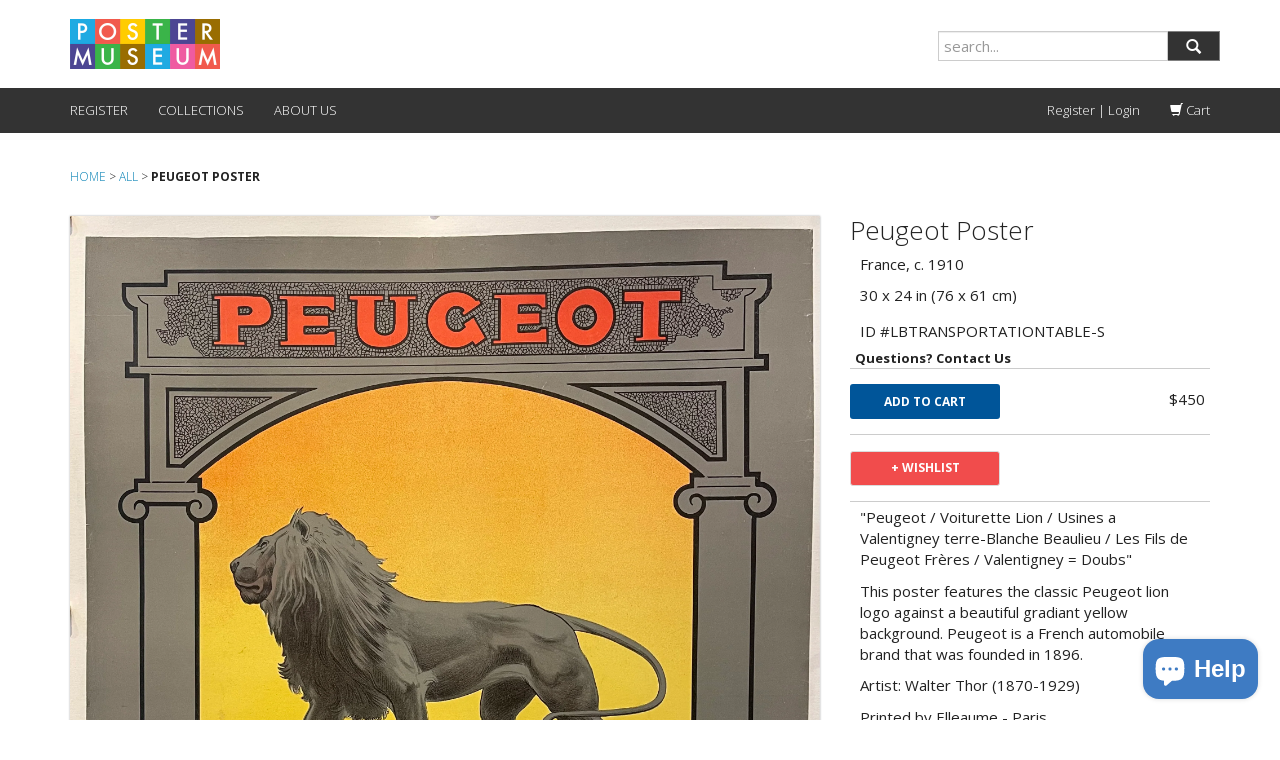

--- FILE ---
content_type: text/html; charset=utf-8
request_url: https://postermuseum.com/products/i7dec22
body_size: 18289
content:
<!DOCTYPE HTML>
<!--[if lt IE 7]><html class="no-js lt-ie9 lt-ie8 lt-ie7" lang="en"> <![endif]-->
<!--[if IE 7]><html class="no-js lt-ie9 lt-ie8" lang="en"> <![endif]-->
<!--[if IE 8]><html class="no-js lt-ie9" lang="en"> <![endif]-->
<!--[if IE 9 ]><html class="ie9 no-js"> <![endif]-->
<!--[if (gt IE 9)|!(IE)]><!--> <html class="no-js" lang="en"> <!--<![endif]-->
  <head>
<!-- Added by AVADA SEO Suite -->









<meta name="twitter:image" content="http://postermuseum.com/cdn/shop/products/5iwZHp8.jpg?v=1670448104">
    




<!-- Added by AVADA SEO Suite: Product Structured Data -->
<script type="application/ld+json">{
"@context": "https://schema.org/",
"@type": "Product",
"@id": "7541536587948",
"name": "Peugeot Poster",
"description": "&quot;Peugeot / Voiturette Lion / Usines a Valentigney terre-Blanche Beaulieu / Les Fils de Peugeot Frères / Valentigney = Doubs&quot;  This poster features the classic Peugeot lion logo against a beautiful gradiant yellow background. Peugeot is a French automobile brand that was founded in 1896. Artist: Walter Thor (1870-1929)  Printed by Elleaume - Paris Year: c. 1910 Condition: Creasing and folding are both visible. Please enlarge image to closer inspect the imperfections. Please note that this poster is linen backed on canvas. Email us at postermuseum@gmail.com for more details.",
"brand": {
  "@type": "Brand",
  "name": "Philip Williams Posters"
},
"offers": {
  "@type": "Offer",
  "price": "450.0",
  "priceCurrency": "USD",
  "priceValidUntil": "3000-01-01",
  "itemCondition": "https://schema.org/NewCondition",
  "availability": "https://schema.org/InStock",
  "url": "https://postermuseum.com/products/i7dec22?variant=42285379911852"
},
"image": [
  "https://postermuseum.com/cdn/shop/products/5iwZHp8.jpg?v=1670448104"
],
"releaseDate": "2022-12-07 16:21:42 -0500",
"sku": "LBTRANSPORTATIONTABLE-S",
"mpn": "LBTRANSPORTATIONTABLE-S"}</script>
<!-- /Added by AVADA SEO Suite --><!-- Added by AVADA SEO Suite: Breadcrumb Structured Data  -->
<script type="application/ld+json">{
  "@context": "https://schema.org",
  "@type": "BreadcrumbList",
  "itemListElement": [{
    "@type": "ListItem",
    "position": 1,
    "name": "Home",
    "item": "https://postermuseum.com"
  }, {
    "@type": "ListItem",
    "position": 2,
    "name": "Peugeot Poster",
    "item": "https://postermuseum.com/products/i7dec22"
  }]
}
</script>
<!-- Added by AVADA SEO Suite -->


<!-- /Added by AVADA SEO Suite -->

    <meta charset="utf-8" />
    <!--[if IE]><meta http-equiv='X-UA-Compatible' content='IE=edge,chrome=1' /><![endif]-->

    <title>
    Peugeot Poster &ndash; Poster Museum
    </title>
    
  <script>
    var iwish_template='product';
    var iwish_cid='';
  </script>
  <script src="//postermuseum.com/cdn/shop/t/25/assets/iwishHeader.js?v=138985080662006644811683555839" type="text/javascript"></script>


    <link rel="shortcut icon" href="//postermuseum.com/cdn/shop/t/25/assets/pomu_favicon.png?v=55168593976242064261683555839" type="image/png" />

    
    <meta name="description" content="&quot;Peugeot / Voiturette Lion / Usines a Valentigney terre-Blanche Beaulieu / Les Fils de Peugeot Frères / Valentigney = Doubs&quot; This poster features the classic Peugeot lion logo against a beautiful gradiant yellow background. Peugeot is a French automobile brand that was founded in 1896. Artist: Walter Thor (1870-1929) P" />
    

    <link rel="canonical" href="https://postermuseum.com/products/i7dec22" />

    <meta name="viewport" content="width=device-width, initial-scale=1.0" />

    
  <meta property="og:type" content="product" />
  <meta property="og:title" content="Peugeot Poster" />
  
  <meta property="og:image" content="http://postermuseum.com/cdn/shop/products/5iwZHp8_grande.jpg?v=1670448104" />
  <meta property="og:image:secure_url" content="https://postermuseum.com/cdn/shop/products/5iwZHp8_grande.jpg?v=1670448104" />
  
  <meta property="og:price:amount" content="450" />
  <meta property="og:price:currency" content="USD" />



<meta property="og:description" content="&quot;Peugeot / Voiturette Lion / Usines a Valentigney terre-Blanche Beaulieu / Les Fils de Peugeot Frères / Valentigney = Doubs&quot; This poster features the classic Peugeot lion logo against a beautiful gradiant yellow background. Peugeot is a French automobile brand that was founded in 1896. Artist: Walter Thor (1870-1929) P" />

<meta property="og:url" content="https://postermuseum.com/products/i7dec22" />
<meta property="og:site_name" content="Poster Museum" />
    
 

  <meta name="twitter:card" content="product" />
  <meta name="twitter:title" content="Peugeot Poster" />
  <meta name="twitter:description" content="&quot;Peugeot / Voiturette Lion / Usines a Valentigney terre-Blanche Beaulieu / Les Fils de Peugeot Frères / Valentigney = Doubs&quot; This poster features the classic Peugeot lion logo against a beautiful gradiant yellow background. Peugeot is a French automobile brand that was founded in 1896. Artist: Walter Thor (1870-1929) Printed by Elleaume - Paris Year: c. 1910 Condition: Creasing and" />
  <meta name="twitter:image" content="http://postermuseum.com/cdn/shop/products/5iwZHp8_large.jpg?v=1670448104" />
  <meta name="twitter:label1" content="Price" />
  <meta name="twitter:data1" content="$450" />
  
  <meta name="twitter:label2" content="Brand" />
  <meta name="twitter:data2" content="Philip Williams Posters" />
  


    <script>window.performance && window.performance.mark && window.performance.mark('shopify.content_for_header.start');</script><meta name="google-site-verification" content="YZlmqQWic9RB5qi6zOKFjw8BRSnpvoKbI0ybcAmKqVA">
<meta id="shopify-digital-wallet" name="shopify-digital-wallet" content="/5982925/digital_wallets/dialog">
<meta name="shopify-checkout-api-token" content="414ff46f48550b5f09009e134f9693fe">
<meta id="in-context-paypal-metadata" data-shop-id="5982925" data-venmo-supported="false" data-environment="production" data-locale="en_US" data-paypal-v4="true" data-currency="USD">
<link rel="alternate" type="application/json+oembed" href="https://postermuseum.com/products/i7dec22.oembed">
<script async="async" src="/checkouts/internal/preloads.js?locale=en-US"></script>
<link rel="preconnect" href="https://shop.app" crossorigin="anonymous">
<script async="async" src="https://shop.app/checkouts/internal/preloads.js?locale=en-US&shop_id=5982925" crossorigin="anonymous"></script>
<script id="shopify-features" type="application/json">{"accessToken":"414ff46f48550b5f09009e134f9693fe","betas":["rich-media-storefront-analytics"],"domain":"postermuseum.com","predictiveSearch":true,"shopId":5982925,"locale":"en"}</script>
<script>var Shopify = Shopify || {};
Shopify.shop = "postermuseum.myshopify.com";
Shopify.locale = "en";
Shopify.currency = {"active":"USD","rate":"1.0"};
Shopify.country = "US";
Shopify.theme = {"name":"216 a11y - luz modified oct2023","id":132709056684,"schema_name":null,"schema_version":null,"theme_store_id":null,"role":"main"};
Shopify.theme.handle = "null";
Shopify.theme.style = {"id":null,"handle":null};
Shopify.cdnHost = "postermuseum.com/cdn";
Shopify.routes = Shopify.routes || {};
Shopify.routes.root = "/";</script>
<script type="module">!function(o){(o.Shopify=o.Shopify||{}).modules=!0}(window);</script>
<script>!function(o){function n(){var o=[];function n(){o.push(Array.prototype.slice.apply(arguments))}return n.q=o,n}var t=o.Shopify=o.Shopify||{};t.loadFeatures=n(),t.autoloadFeatures=n()}(window);</script>
<script>
  window.ShopifyPay = window.ShopifyPay || {};
  window.ShopifyPay.apiHost = "shop.app\/pay";
  window.ShopifyPay.redirectState = null;
</script>
<script id="shop-js-analytics" type="application/json">{"pageType":"product"}</script>
<script defer="defer" async type="module" src="//postermuseum.com/cdn/shopifycloud/shop-js/modules/v2/client.init-shop-cart-sync_D0dqhulL.en.esm.js"></script>
<script defer="defer" async type="module" src="//postermuseum.com/cdn/shopifycloud/shop-js/modules/v2/chunk.common_CpVO7qML.esm.js"></script>
<script type="module">
  await import("//postermuseum.com/cdn/shopifycloud/shop-js/modules/v2/client.init-shop-cart-sync_D0dqhulL.en.esm.js");
await import("//postermuseum.com/cdn/shopifycloud/shop-js/modules/v2/chunk.common_CpVO7qML.esm.js");

  window.Shopify.SignInWithShop?.initShopCartSync?.({"fedCMEnabled":true,"windoidEnabled":true});

</script>
<script>
  window.Shopify = window.Shopify || {};
  if (!window.Shopify.featureAssets) window.Shopify.featureAssets = {};
  window.Shopify.featureAssets['shop-js'] = {"shop-cart-sync":["modules/v2/client.shop-cart-sync_D9bwt38V.en.esm.js","modules/v2/chunk.common_CpVO7qML.esm.js"],"init-fed-cm":["modules/v2/client.init-fed-cm_BJ8NPuHe.en.esm.js","modules/v2/chunk.common_CpVO7qML.esm.js"],"init-shop-email-lookup-coordinator":["modules/v2/client.init-shop-email-lookup-coordinator_pVrP2-kG.en.esm.js","modules/v2/chunk.common_CpVO7qML.esm.js"],"shop-cash-offers":["modules/v2/client.shop-cash-offers_CNh7FWN-.en.esm.js","modules/v2/chunk.common_CpVO7qML.esm.js","modules/v2/chunk.modal_DKF6x0Jh.esm.js"],"init-shop-cart-sync":["modules/v2/client.init-shop-cart-sync_D0dqhulL.en.esm.js","modules/v2/chunk.common_CpVO7qML.esm.js"],"init-windoid":["modules/v2/client.init-windoid_DaoAelzT.en.esm.js","modules/v2/chunk.common_CpVO7qML.esm.js"],"shop-toast-manager":["modules/v2/client.shop-toast-manager_1DND8Tac.en.esm.js","modules/v2/chunk.common_CpVO7qML.esm.js"],"pay-button":["modules/v2/client.pay-button_CFeQi1r6.en.esm.js","modules/v2/chunk.common_CpVO7qML.esm.js"],"shop-button":["modules/v2/client.shop-button_Ca94MDdQ.en.esm.js","modules/v2/chunk.common_CpVO7qML.esm.js"],"shop-login-button":["modules/v2/client.shop-login-button_DPYNfp1Z.en.esm.js","modules/v2/chunk.common_CpVO7qML.esm.js","modules/v2/chunk.modal_DKF6x0Jh.esm.js"],"avatar":["modules/v2/client.avatar_BTnouDA3.en.esm.js"],"shop-follow-button":["modules/v2/client.shop-follow-button_BMKh4nJE.en.esm.js","modules/v2/chunk.common_CpVO7qML.esm.js","modules/v2/chunk.modal_DKF6x0Jh.esm.js"],"init-customer-accounts-sign-up":["modules/v2/client.init-customer-accounts-sign-up_CJXi5kRN.en.esm.js","modules/v2/client.shop-login-button_DPYNfp1Z.en.esm.js","modules/v2/chunk.common_CpVO7qML.esm.js","modules/v2/chunk.modal_DKF6x0Jh.esm.js"],"init-shop-for-new-customer-accounts":["modules/v2/client.init-shop-for-new-customer-accounts_BoBxkgWu.en.esm.js","modules/v2/client.shop-login-button_DPYNfp1Z.en.esm.js","modules/v2/chunk.common_CpVO7qML.esm.js","modules/v2/chunk.modal_DKF6x0Jh.esm.js"],"init-customer-accounts":["modules/v2/client.init-customer-accounts_DCuDTzpR.en.esm.js","modules/v2/client.shop-login-button_DPYNfp1Z.en.esm.js","modules/v2/chunk.common_CpVO7qML.esm.js","modules/v2/chunk.modal_DKF6x0Jh.esm.js"],"checkout-modal":["modules/v2/client.checkout-modal_U_3e4VxF.en.esm.js","modules/v2/chunk.common_CpVO7qML.esm.js","modules/v2/chunk.modal_DKF6x0Jh.esm.js"],"lead-capture":["modules/v2/client.lead-capture_DEgn0Z8u.en.esm.js","modules/v2/chunk.common_CpVO7qML.esm.js","modules/v2/chunk.modal_DKF6x0Jh.esm.js"],"shop-login":["modules/v2/client.shop-login_CoM5QKZ_.en.esm.js","modules/v2/chunk.common_CpVO7qML.esm.js","modules/v2/chunk.modal_DKF6x0Jh.esm.js"],"payment-terms":["modules/v2/client.payment-terms_BmrqWn8r.en.esm.js","modules/v2/chunk.common_CpVO7qML.esm.js","modules/v2/chunk.modal_DKF6x0Jh.esm.js"]};
</script>
<script id="__st">var __st={"a":5982925,"offset":-18000,"reqid":"296fa952-8d4c-40e2-a9c5-fb1c5372157e-1764092399","pageurl":"postermuseum.com\/products\/i7dec22","u":"3e6a15edd336","p":"product","rtyp":"product","rid":7541536587948};</script>
<script>window.ShopifyPaypalV4VisibilityTracking = true;</script>
<script id="captcha-bootstrap">!function(){'use strict';const t='contact',e='account',n='new_comment',o=[[t,t],['blogs',n],['comments',n],[t,'customer']],c=[[e,'customer_login'],[e,'guest_login'],[e,'recover_customer_password'],[e,'create_customer']],r=t=>t.map((([t,e])=>`form[action*='/${t}']:not([data-nocaptcha='true']) input[name='form_type'][value='${e}']`)).join(','),a=t=>()=>t?[...document.querySelectorAll(t)].map((t=>t.form)):[];function s(){const t=[...o],e=r(t);return a(e)}const i='password',u='form_key',d=['recaptcha-v3-token','g-recaptcha-response','h-captcha-response',i],f=()=>{try{return window.sessionStorage}catch{return}},m='__shopify_v',_=t=>t.elements[u];function p(t,e,n=!1){try{const o=window.sessionStorage,c=JSON.parse(o.getItem(e)),{data:r}=function(t){const{data:e,action:n}=t;return t[m]||n?{data:e,action:n}:{data:t,action:n}}(c);for(const[e,n]of Object.entries(r))t.elements[e]&&(t.elements[e].value=n);n&&o.removeItem(e)}catch(o){console.error('form repopulation failed',{error:o})}}const l='form_type',E='cptcha';function T(t){t.dataset[E]=!0}const w=window,h=w.document,L='Shopify',v='ce_forms',y='captcha';let A=!1;((t,e)=>{const n=(g='f06e6c50-85a8-45c8-87d0-21a2b65856fe',I='https://cdn.shopify.com/shopifycloud/storefront-forms-hcaptcha/ce_storefront_forms_captcha_hcaptcha.v1.5.2.iife.js',D={infoText:'Protected by hCaptcha',privacyText:'Privacy',termsText:'Terms'},(t,e,n)=>{const o=w[L][v],c=o.bindForm;if(c)return c(t,g,e,D).then(n);var r;o.q.push([[t,g,e,D],n]),r=I,A||(h.body.append(Object.assign(h.createElement('script'),{id:'captcha-provider',async:!0,src:r})),A=!0)});var g,I,D;w[L]=w[L]||{},w[L][v]=w[L][v]||{},w[L][v].q=[],w[L][y]=w[L][y]||{},w[L][y].protect=function(t,e){n(t,void 0,e),T(t)},Object.freeze(w[L][y]),function(t,e,n,w,h,L){const[v,y,A,g]=function(t,e,n){const i=e?o:[],u=t?c:[],d=[...i,...u],f=r(d),m=r(i),_=r(d.filter((([t,e])=>n.includes(e))));return[a(f),a(m),a(_),s()]}(w,h,L),I=t=>{const e=t.target;return e instanceof HTMLFormElement?e:e&&e.form},D=t=>v().includes(t);t.addEventListener('submit',(t=>{const e=I(t);if(!e)return;const n=D(e)&&!e.dataset.hcaptchaBound&&!e.dataset.recaptchaBound,o=_(e),c=g().includes(e)&&(!o||!o.value);(n||c)&&t.preventDefault(),c&&!n&&(function(t){try{if(!f())return;!function(t){const e=f();if(!e)return;const n=_(t);if(!n)return;const o=n.value;o&&e.removeItem(o)}(t);const e=Array.from(Array(32),(()=>Math.random().toString(36)[2])).join('');!function(t,e){_(t)||t.append(Object.assign(document.createElement('input'),{type:'hidden',name:u})),t.elements[u].value=e}(t,e),function(t,e){const n=f();if(!n)return;const o=[...t.querySelectorAll(`input[type='${i}']`)].map((({name:t})=>t)),c=[...d,...o],r={};for(const[a,s]of new FormData(t).entries())c.includes(a)||(r[a]=s);n.setItem(e,JSON.stringify({[m]:1,action:t.action,data:r}))}(t,e)}catch(e){console.error('failed to persist form',e)}}(e),e.submit())}));const S=(t,e)=>{t&&!t.dataset[E]&&(n(t,e.some((e=>e===t))),T(t))};for(const o of['focusin','change'])t.addEventListener(o,(t=>{const e=I(t);D(e)&&S(e,y())}));const B=e.get('form_key'),M=e.get(l),P=B&&M;t.addEventListener('DOMContentLoaded',(()=>{const t=y();if(P)for(const e of t)e.elements[l].value===M&&p(e,B);[...new Set([...A(),...v().filter((t=>'true'===t.dataset.shopifyCaptcha))])].forEach((e=>S(e,t)))}))}(h,new URLSearchParams(w.location.search),n,t,e,['guest_login'])})(!0,!0)}();</script>
<script integrity="sha256-52AcMU7V7pcBOXWImdc/TAGTFKeNjmkeM1Pvks/DTgc=" data-source-attribution="shopify.loadfeatures" defer="defer" src="//postermuseum.com/cdn/shopifycloud/storefront/assets/storefront/load_feature-81c60534.js" crossorigin="anonymous"></script>
<script crossorigin="anonymous" defer="defer" src="//postermuseum.com/cdn/shopifycloud/storefront/assets/shopify_pay/storefront-65b4c6d7.js?v=20250812"></script>
<script data-source-attribution="shopify.dynamic_checkout.dynamic.init">var Shopify=Shopify||{};Shopify.PaymentButton=Shopify.PaymentButton||{isStorefrontPortableWallets:!0,init:function(){window.Shopify.PaymentButton.init=function(){};var t=document.createElement("script");t.src="https://postermuseum.com/cdn/shopifycloud/portable-wallets/latest/portable-wallets.en.js",t.type="module",document.head.appendChild(t)}};
</script>
<script data-source-attribution="shopify.dynamic_checkout.buyer_consent">
  function portableWalletsHideBuyerConsent(e){var t=document.getElementById("shopify-buyer-consent"),n=document.getElementById("shopify-subscription-policy-button");t&&n&&(t.classList.add("hidden"),t.setAttribute("aria-hidden","true"),n.removeEventListener("click",e))}function portableWalletsShowBuyerConsent(e){var t=document.getElementById("shopify-buyer-consent"),n=document.getElementById("shopify-subscription-policy-button");t&&n&&(t.classList.remove("hidden"),t.removeAttribute("aria-hidden"),n.addEventListener("click",e))}window.Shopify?.PaymentButton&&(window.Shopify.PaymentButton.hideBuyerConsent=portableWalletsHideBuyerConsent,window.Shopify.PaymentButton.showBuyerConsent=portableWalletsShowBuyerConsent);
</script>
<script data-source-attribution="shopify.dynamic_checkout.cart.bootstrap">document.addEventListener("DOMContentLoaded",(function(){function t(){return document.querySelector("shopify-accelerated-checkout-cart, shopify-accelerated-checkout")}if(t())Shopify.PaymentButton.init();else{new MutationObserver((function(e,n){t()&&(Shopify.PaymentButton.init(),n.disconnect())})).observe(document.body,{childList:!0,subtree:!0})}}));
</script>
<link id="shopify-accelerated-checkout-styles" rel="stylesheet" media="screen" href="https://postermuseum.com/cdn/shopifycloud/portable-wallets/latest/accelerated-checkout-backwards-compat.css" crossorigin="anonymous">
<style id="shopify-accelerated-checkout-cart">
        #shopify-buyer-consent {
  margin-top: 1em;
  display: inline-block;
  width: 100%;
}

#shopify-buyer-consent.hidden {
  display: none;
}

#shopify-subscription-policy-button {
  background: none;
  border: none;
  padding: 0;
  text-decoration: underline;
  font-size: inherit;
  cursor: pointer;
}

#shopify-subscription-policy-button::before {
  box-shadow: none;
}

      </style>

<script>window.performance && window.performance.mark && window.performance.mark('shopify.content_for_header.end');</script>

    <!-- boilerplate css; do not use -->
    <!-- <link href="//postermuseum.com/cdn/shop/t/25/assets/style.scss.css?v=156946026991344248841763413961" rel="stylesheet" type="text/css" media="all" />
    <link href="//postermuseum.com/cdn/s/global/social/social-icons.css" rel="stylesheet" type="text/css" media="all" />
    <link href="//cdnjs.cloudflare.com/ajax/libs/font-awesome/4.0.3/css/font-awesome.css" rel="stylesheet" type="text/css" media="all" />
    <link href="//fonts.googleapis.com/css?family=Source+Sans+Pro:400,600,700,400italic,600italic,700italic" rel="stylesheet" type="text/css" media="all" /> -->

    <!-- custom css -->
    <link href='//fonts.googleapis.com/css?family=Merriweather:400,300' rel='stylesheet' type='text/css'>
    <link href='//fonts.googleapis.com/css?family=Libre+Baskerville' rel='stylesheet' type='text/css'>

    <link href="//postermuseum.com/cdn/shop/t/25/assets/bootstrap.min.css?v=130979283173176657631697828894" rel="stylesheet" type="text/css" media="all" />
    <link href="//postermuseum.com/cdn/shop/t/25/assets/pomu.css?v=110411533535102239011697826050" rel="stylesheet" type="text/css" media="all" />
    <link href="//postermuseum.com/cdn/shop/t/25/assets/andrew.css?v=5894993014411210551697820456" rel="stylesheet" type="text/css" media="all" />

    <!--[if lt IE 9]>
    <script src="//html5shiv.googlecode.com/svn/trunk/html5.js" type="text/javascript"></script>
    <![endif]-->

    <script src="//postermuseum.com/cdn/shopifycloud/storefront/assets/themes_support/shopify_common-5f594365.js" type="text/javascript"></script>
    

    <!-- Additional Shopify helpers that will likely be added to the global shopify_common.js some day soon. -->
    <script src="//postermuseum.com/cdn/shop/t/25/assets/shopify_common.js?v=14298614452551288571683555839" type="text/javascript"></script>

    <script src="//postermuseum.com/cdn/shopifycloud/storefront/assets/themes_support/option_selection-b017cd28.js" type="text/javascript"></script>

    <script src="//ajax.googleapis.com/ajax/libs/jquery/1.11.0/jquery.min.js" type="text/javascript"></script>
    <script>jQuery('html').removeClass('no-js').addClass('js');</script>
    <script src="//postermuseum.com/cdn/shop/t/25/assets/bootstrap.min.js?v=37210039018607491951683555839" type="text/javascript"></script>
<!--     <script src="//maxcdn.bootstrapcdn.com/bootstrap/3.2.0/js/bootstrap.min.js"></script> -->
    
     <!--  <script src="//postermuseum.com/cdn/shop/t/25/assets/jquery.mousewheel.min.js?v=28012593094501989541683555839" type="text/javascript"></script>
      <script src="//postermuseum.com/cdn/shop/t/25/assets/jquery.hammer.min.js?v=123435919177068976721683555839" type="text/javascript"></script>
      <script src="//postermuseum.com/cdn/shop/t/25/assets/modernizr.min.js?v=6866796345387761201683555839" type="text/javascript"></script>
      <script src="//postermuseum.com/cdn/shop/t/25/assets/TweenMax.min.js?v=157887841496930431481683555839" type="text/javascript"></script>
      <script src="//postermuseum.com/cdn/shop/t/25/assets/jquery.pinchzoomer.min.js?v=20040665067056232471683555839" type="text/javascript"></script> -->
      <script src="//postermuseum.com/cdn/shop/t/25/assets/color-thief.min.js?v=107101473525193395481683555839" type="text/javascript"></script>
      <script src="//postermuseum.com/cdn/shop/t/25/assets/colibri.min.js?v=61765504281594279291683555839" type="text/javascript"></script>
    

  <script src="https://ajax.googleapis.com/ajax/libs/jquery/3.6.0/jquery.min.js"></script>
   <script src="//postermuseum.com/cdn/shop/t/25/assets/daa.js?v=77864545274943933421711084135" type="text/javascript"></script> 
<link href="//postermuseum.com/cdn/shop/t/25/assets/daa.css?v=148635099340435772771698913967" rel="stylesheet" type="text/css" media="all" />


  
    
<script src="https://cdn.shopify.com/extensions/7bc9bb47-adfa-4267-963e-cadee5096caf/inbox-1252/assets/inbox-chat-loader.js" type="text/javascript" defer="defer"></script>
<link href="https://monorail-edge.shopifysvc.com" rel="dns-prefetch">
<script>(function(){if ("sendBeacon" in navigator && "performance" in window) {try {var session_token_from_headers = performance.getEntriesByType('navigation')[0].serverTiming.find(x => x.name == '_s').description;} catch {var session_token_from_headers = undefined;}var session_cookie_matches = document.cookie.match(/_shopify_s=([^;]*)/);var session_token_from_cookie = session_cookie_matches && session_cookie_matches.length === 2 ? session_cookie_matches[1] : "";var session_token = session_token_from_headers || session_token_from_cookie || "";function handle_abandonment_event(e) {var entries = performance.getEntries().filter(function(entry) {return /monorail-edge.shopifysvc.com/.test(entry.name);});if (!window.abandonment_tracked && entries.length === 0) {window.abandonment_tracked = true;var currentMs = Date.now();var navigation_start = performance.timing.navigationStart;var payload = {shop_id: 5982925,url: window.location.href,navigation_start,duration: currentMs - navigation_start,session_token,page_type: "product"};window.navigator.sendBeacon("https://monorail-edge.shopifysvc.com/v1/produce", JSON.stringify({schema_id: "online_store_buyer_site_abandonment/1.1",payload: payload,metadata: {event_created_at_ms: currentMs,event_sent_at_ms: currentMs}}));}}window.addEventListener('pagehide', handle_abandonment_event);}}());</script>
<script id="web-pixels-manager-setup">(function e(e,d,r,n,o){if(void 0===o&&(o={}),!Boolean(null===(a=null===(i=window.Shopify)||void 0===i?void 0:i.analytics)||void 0===a?void 0:a.replayQueue)){var i,a;window.Shopify=window.Shopify||{};var t=window.Shopify;t.analytics=t.analytics||{};var s=t.analytics;s.replayQueue=[],s.publish=function(e,d,r){return s.replayQueue.push([e,d,r]),!0};try{self.performance.mark("wpm:start")}catch(e){}var l=function(){var e={modern:/Edge?\/(1{2}[4-9]|1[2-9]\d|[2-9]\d{2}|\d{4,})\.\d+(\.\d+|)|Firefox\/(1{2}[4-9]|1[2-9]\d|[2-9]\d{2}|\d{4,})\.\d+(\.\d+|)|Chrom(ium|e)\/(9{2}|\d{3,})\.\d+(\.\d+|)|(Maci|X1{2}).+ Version\/(15\.\d+|(1[6-9]|[2-9]\d|\d{3,})\.\d+)([,.]\d+|)( \(\w+\)|)( Mobile\/\w+|) Safari\/|Chrome.+OPR\/(9{2}|\d{3,})\.\d+\.\d+|(CPU[ +]OS|iPhone[ +]OS|CPU[ +]iPhone|CPU IPhone OS|CPU iPad OS)[ +]+(15[._]\d+|(1[6-9]|[2-9]\d|\d{3,})[._]\d+)([._]\d+|)|Android:?[ /-](13[3-9]|1[4-9]\d|[2-9]\d{2}|\d{4,})(\.\d+|)(\.\d+|)|Android.+Firefox\/(13[5-9]|1[4-9]\d|[2-9]\d{2}|\d{4,})\.\d+(\.\d+|)|Android.+Chrom(ium|e)\/(13[3-9]|1[4-9]\d|[2-9]\d{2}|\d{4,})\.\d+(\.\d+|)|SamsungBrowser\/([2-9]\d|\d{3,})\.\d+/,legacy:/Edge?\/(1[6-9]|[2-9]\d|\d{3,})\.\d+(\.\d+|)|Firefox\/(5[4-9]|[6-9]\d|\d{3,})\.\d+(\.\d+|)|Chrom(ium|e)\/(5[1-9]|[6-9]\d|\d{3,})\.\d+(\.\d+|)([\d.]+$|.*Safari\/(?![\d.]+ Edge\/[\d.]+$))|(Maci|X1{2}).+ Version\/(10\.\d+|(1[1-9]|[2-9]\d|\d{3,})\.\d+)([,.]\d+|)( \(\w+\)|)( Mobile\/\w+|) Safari\/|Chrome.+OPR\/(3[89]|[4-9]\d|\d{3,})\.\d+\.\d+|(CPU[ +]OS|iPhone[ +]OS|CPU[ +]iPhone|CPU IPhone OS|CPU iPad OS)[ +]+(10[._]\d+|(1[1-9]|[2-9]\d|\d{3,})[._]\d+)([._]\d+|)|Android:?[ /-](13[3-9]|1[4-9]\d|[2-9]\d{2}|\d{4,})(\.\d+|)(\.\d+|)|Mobile Safari.+OPR\/([89]\d|\d{3,})\.\d+\.\d+|Android.+Firefox\/(13[5-9]|1[4-9]\d|[2-9]\d{2}|\d{4,})\.\d+(\.\d+|)|Android.+Chrom(ium|e)\/(13[3-9]|1[4-9]\d|[2-9]\d{2}|\d{4,})\.\d+(\.\d+|)|Android.+(UC? ?Browser|UCWEB|U3)[ /]?(15\.([5-9]|\d{2,})|(1[6-9]|[2-9]\d|\d{3,})\.\d+)\.\d+|SamsungBrowser\/(5\.\d+|([6-9]|\d{2,})\.\d+)|Android.+MQ{2}Browser\/(14(\.(9|\d{2,})|)|(1[5-9]|[2-9]\d|\d{3,})(\.\d+|))(\.\d+|)|K[Aa][Ii]OS\/(3\.\d+|([4-9]|\d{2,})\.\d+)(\.\d+|)/},d=e.modern,r=e.legacy,n=navigator.userAgent;return n.match(d)?"modern":n.match(r)?"legacy":"unknown"}(),u="modern"===l?"modern":"legacy",c=(null!=n?n:{modern:"",legacy:""})[u],f=function(e){return[e.baseUrl,"/wpm","/b",e.hashVersion,"modern"===e.buildTarget?"m":"l",".js"].join("")}({baseUrl:d,hashVersion:r,buildTarget:u}),m=function(e){var d=e.version,r=e.bundleTarget,n=e.surface,o=e.pageUrl,i=e.monorailEndpoint;return{emit:function(e){var a=e.status,t=e.errorMsg,s=(new Date).getTime(),l=JSON.stringify({metadata:{event_sent_at_ms:s},events:[{schema_id:"web_pixels_manager_load/3.1",payload:{version:d,bundle_target:r,page_url:o,status:a,surface:n,error_msg:t},metadata:{event_created_at_ms:s}}]});if(!i)return console&&console.warn&&console.warn("[Web Pixels Manager] No Monorail endpoint provided, skipping logging."),!1;try{return self.navigator.sendBeacon.bind(self.navigator)(i,l)}catch(e){}var u=new XMLHttpRequest;try{return u.open("POST",i,!0),u.setRequestHeader("Content-Type","text/plain"),u.send(l),!0}catch(e){return console&&console.warn&&console.warn("[Web Pixels Manager] Got an unhandled error while logging to Monorail."),!1}}}}({version:r,bundleTarget:l,surface:e.surface,pageUrl:self.location.href,monorailEndpoint:e.monorailEndpoint});try{o.browserTarget=l,function(e){var d=e.src,r=e.async,n=void 0===r||r,o=e.onload,i=e.onerror,a=e.sri,t=e.scriptDataAttributes,s=void 0===t?{}:t,l=document.createElement("script"),u=document.querySelector("head"),c=document.querySelector("body");if(l.async=n,l.src=d,a&&(l.integrity=a,l.crossOrigin="anonymous"),s)for(var f in s)if(Object.prototype.hasOwnProperty.call(s,f))try{l.dataset[f]=s[f]}catch(e){}if(o&&l.addEventListener("load",o),i&&l.addEventListener("error",i),u)u.appendChild(l);else{if(!c)throw new Error("Did not find a head or body element to append the script");c.appendChild(l)}}({src:f,async:!0,onload:function(){if(!function(){var e,d;return Boolean(null===(d=null===(e=window.Shopify)||void 0===e?void 0:e.analytics)||void 0===d?void 0:d.initialized)}()){var d=window.webPixelsManager.init(e)||void 0;if(d){var r=window.Shopify.analytics;r.replayQueue.forEach((function(e){var r=e[0],n=e[1],o=e[2];d.publishCustomEvent(r,n,o)})),r.replayQueue=[],r.publish=d.publishCustomEvent,r.visitor=d.visitor,r.initialized=!0}}},onerror:function(){return m.emit({status:"failed",errorMsg:"".concat(f," has failed to load")})},sri:function(e){var d=/^sha384-[A-Za-z0-9+/=]+$/;return"string"==typeof e&&d.test(e)}(c)?c:"",scriptDataAttributes:o}),m.emit({status:"loading"})}catch(e){m.emit({status:"failed",errorMsg:(null==e?void 0:e.message)||"Unknown error"})}}})({shopId: 5982925,storefrontBaseUrl: "https://postermuseum.com",extensionsBaseUrl: "https://extensions.shopifycdn.com/cdn/shopifycloud/web-pixels-manager",monorailEndpoint: "https://monorail-edge.shopifysvc.com/unstable/produce_batch",surface: "storefront-renderer",enabledBetaFlags: ["2dca8a86"],webPixelsConfigList: [{"id":"56656044","configuration":"{\"tagID\":\"2612849245865\"}","eventPayloadVersion":"v1","runtimeContext":"STRICT","scriptVersion":"18031546ee651571ed29edbe71a3550b","type":"APP","apiClientId":3009811,"privacyPurposes":["ANALYTICS","MARKETING","SALE_OF_DATA"],"dataSharingAdjustments":{"protectedCustomerApprovalScopes":["read_customer_address","read_customer_email","read_customer_name","read_customer_personal_data","read_customer_phone"]}},{"id":"101679276","eventPayloadVersion":"v1","runtimeContext":"LAX","scriptVersion":"1","type":"CUSTOM","privacyPurposes":["ANALYTICS"],"name":"Google Analytics tag (migrated)"},{"id":"shopify-app-pixel","configuration":"{}","eventPayloadVersion":"v1","runtimeContext":"STRICT","scriptVersion":"0450","apiClientId":"shopify-pixel","type":"APP","privacyPurposes":["ANALYTICS","MARKETING"]},{"id":"shopify-custom-pixel","eventPayloadVersion":"v1","runtimeContext":"LAX","scriptVersion":"0450","apiClientId":"shopify-pixel","type":"CUSTOM","privacyPurposes":["ANALYTICS","MARKETING"]}],isMerchantRequest: false,initData: {"shop":{"name":"Poster Museum","paymentSettings":{"currencyCode":"USD"},"myshopifyDomain":"postermuseum.myshopify.com","countryCode":"US","storefrontUrl":"https:\/\/postermuseum.com"},"customer":null,"cart":null,"checkout":null,"productVariants":[{"price":{"amount":450.0,"currencyCode":"USD"},"product":{"title":"Peugeot Poster","vendor":"Philip Williams Posters","id":"7541536587948","untranslatedTitle":"Peugeot Poster","url":"\/products\/i7dec22","type":"poster"},"id":"42285379911852","image":{"src":"\/\/postermuseum.com\/cdn\/shop\/products\/5iwZHp8.jpg?v=1670448104"},"sku":"LBTRANSPORTATIONTABLE-S","title":"30 x 24 \/ France, c. 1910","untranslatedTitle":"30 x 24 \/ France, c. 1910"}],"purchasingCompany":null},},"https://postermuseum.com/cdn","ae1676cfwd2530674p4253c800m34e853cb",{"modern":"","legacy":""},{"shopId":"5982925","storefrontBaseUrl":"https:\/\/postermuseum.com","extensionBaseUrl":"https:\/\/extensions.shopifycdn.com\/cdn\/shopifycloud\/web-pixels-manager","surface":"storefront-renderer","enabledBetaFlags":"[\"2dca8a86\"]","isMerchantRequest":"false","hashVersion":"ae1676cfwd2530674p4253c800m34e853cb","publish":"custom","events":"[[\"page_viewed\",{}],[\"product_viewed\",{\"productVariant\":{\"price\":{\"amount\":450.0,\"currencyCode\":\"USD\"},\"product\":{\"title\":\"Peugeot Poster\",\"vendor\":\"Philip Williams Posters\",\"id\":\"7541536587948\",\"untranslatedTitle\":\"Peugeot Poster\",\"url\":\"\/products\/i7dec22\",\"type\":\"poster\"},\"id\":\"42285379911852\",\"image\":{\"src\":\"\/\/postermuseum.com\/cdn\/shop\/products\/5iwZHp8.jpg?v=1670448104\"},\"sku\":\"LBTRANSPORTATIONTABLE-S\",\"title\":\"30 x 24 \/ France, c. 1910\",\"untranslatedTitle\":\"30 x 24 \/ France, c. 1910\"}}]]"});</script><script>
  window.ShopifyAnalytics = window.ShopifyAnalytics || {};
  window.ShopifyAnalytics.meta = window.ShopifyAnalytics.meta || {};
  window.ShopifyAnalytics.meta.currency = 'USD';
  var meta = {"product":{"id":7541536587948,"gid":"gid:\/\/shopify\/Product\/7541536587948","vendor":"Philip Williams Posters","type":"poster","variants":[{"id":42285379911852,"price":45000,"name":"Peugeot Poster - 30 x 24 \/ France, c. 1910","public_title":"30 x 24 \/ France, c. 1910","sku":"LBTRANSPORTATIONTABLE-S"}],"remote":false},"page":{"pageType":"product","resourceType":"product","resourceId":7541536587948}};
  for (var attr in meta) {
    window.ShopifyAnalytics.meta[attr] = meta[attr];
  }
</script>
<script class="analytics">
  (function () {
    var customDocumentWrite = function(content) {
      var jquery = null;

      if (window.jQuery) {
        jquery = window.jQuery;
      } else if (window.Checkout && window.Checkout.$) {
        jquery = window.Checkout.$;
      }

      if (jquery) {
        jquery('body').append(content);
      }
    };

    var hasLoggedConversion = function(token) {
      if (token) {
        return document.cookie.indexOf('loggedConversion=' + token) !== -1;
      }
      return false;
    }

    var setCookieIfConversion = function(token) {
      if (token) {
        var twoMonthsFromNow = new Date(Date.now());
        twoMonthsFromNow.setMonth(twoMonthsFromNow.getMonth() + 2);

        document.cookie = 'loggedConversion=' + token + '; expires=' + twoMonthsFromNow;
      }
    }

    var trekkie = window.ShopifyAnalytics.lib = window.trekkie = window.trekkie || [];
    if (trekkie.integrations) {
      return;
    }
    trekkie.methods = [
      'identify',
      'page',
      'ready',
      'track',
      'trackForm',
      'trackLink'
    ];
    trekkie.factory = function(method) {
      return function() {
        var args = Array.prototype.slice.call(arguments);
        args.unshift(method);
        trekkie.push(args);
        return trekkie;
      };
    };
    for (var i = 0; i < trekkie.methods.length; i++) {
      var key = trekkie.methods[i];
      trekkie[key] = trekkie.factory(key);
    }
    trekkie.load = function(config) {
      trekkie.config = config || {};
      trekkie.config.initialDocumentCookie = document.cookie;
      var first = document.getElementsByTagName('script')[0];
      var script = document.createElement('script');
      script.type = 'text/javascript';
      script.onerror = function(e) {
        var scriptFallback = document.createElement('script');
        scriptFallback.type = 'text/javascript';
        scriptFallback.onerror = function(error) {
                var Monorail = {
      produce: function produce(monorailDomain, schemaId, payload) {
        var currentMs = new Date().getTime();
        var event = {
          schema_id: schemaId,
          payload: payload,
          metadata: {
            event_created_at_ms: currentMs,
            event_sent_at_ms: currentMs
          }
        };
        return Monorail.sendRequest("https://" + monorailDomain + "/v1/produce", JSON.stringify(event));
      },
      sendRequest: function sendRequest(endpointUrl, payload) {
        // Try the sendBeacon API
        if (window && window.navigator && typeof window.navigator.sendBeacon === 'function' && typeof window.Blob === 'function' && !Monorail.isIos12()) {
          var blobData = new window.Blob([payload], {
            type: 'text/plain'
          });

          if (window.navigator.sendBeacon(endpointUrl, blobData)) {
            return true;
          } // sendBeacon was not successful

        } // XHR beacon

        var xhr = new XMLHttpRequest();

        try {
          xhr.open('POST', endpointUrl);
          xhr.setRequestHeader('Content-Type', 'text/plain');
          xhr.send(payload);
        } catch (e) {
          console.log(e);
        }

        return false;
      },
      isIos12: function isIos12() {
        return window.navigator.userAgent.lastIndexOf('iPhone; CPU iPhone OS 12_') !== -1 || window.navigator.userAgent.lastIndexOf('iPad; CPU OS 12_') !== -1;
      }
    };
    Monorail.produce('monorail-edge.shopifysvc.com',
      'trekkie_storefront_load_errors/1.1',
      {shop_id: 5982925,
      theme_id: 132709056684,
      app_name: "storefront",
      context_url: window.location.href,
      source_url: "//postermuseum.com/cdn/s/trekkie.storefront.3c703df509f0f96f3237c9daa54e2777acf1a1dd.min.js"});

        };
        scriptFallback.async = true;
        scriptFallback.src = '//postermuseum.com/cdn/s/trekkie.storefront.3c703df509f0f96f3237c9daa54e2777acf1a1dd.min.js';
        first.parentNode.insertBefore(scriptFallback, first);
      };
      script.async = true;
      script.src = '//postermuseum.com/cdn/s/trekkie.storefront.3c703df509f0f96f3237c9daa54e2777acf1a1dd.min.js';
      first.parentNode.insertBefore(script, first);
    };
    trekkie.load(
      {"Trekkie":{"appName":"storefront","development":false,"defaultAttributes":{"shopId":5982925,"isMerchantRequest":null,"themeId":132709056684,"themeCityHash":"7698360714147314472","contentLanguage":"en","currency":"USD","eventMetadataId":"0272f1ca-227d-4700-9f75-35120c5f720e"},"isServerSideCookieWritingEnabled":true,"monorailRegion":"shop_domain","enabledBetaFlags":["f0df213a"]},"Session Attribution":{},"S2S":{"facebookCapiEnabled":false,"source":"trekkie-storefront-renderer","apiClientId":580111}}
    );

    var loaded = false;
    trekkie.ready(function() {
      if (loaded) return;
      loaded = true;

      window.ShopifyAnalytics.lib = window.trekkie;

      var originalDocumentWrite = document.write;
      document.write = customDocumentWrite;
      try { window.ShopifyAnalytics.merchantGoogleAnalytics.call(this); } catch(error) {};
      document.write = originalDocumentWrite;

      window.ShopifyAnalytics.lib.page(null,{"pageType":"product","resourceType":"product","resourceId":7541536587948,"shopifyEmitted":true});

      var match = window.location.pathname.match(/checkouts\/(.+)\/(thank_you|post_purchase)/)
      var token = match? match[1]: undefined;
      if (!hasLoggedConversion(token)) {
        setCookieIfConversion(token);
        window.ShopifyAnalytics.lib.track("Viewed Product",{"currency":"USD","variantId":42285379911852,"productId":7541536587948,"productGid":"gid:\/\/shopify\/Product\/7541536587948","name":"Peugeot Poster - 30 x 24 \/ France, c. 1910","price":"450.00","sku":"LBTRANSPORTATIONTABLE-S","brand":"Philip Williams Posters","variant":"30 x 24 \/ France, c. 1910","category":"poster","nonInteraction":true,"remote":false},undefined,undefined,{"shopifyEmitted":true});
      window.ShopifyAnalytics.lib.track("monorail:\/\/trekkie_storefront_viewed_product\/1.1",{"currency":"USD","variantId":42285379911852,"productId":7541536587948,"productGid":"gid:\/\/shopify\/Product\/7541536587948","name":"Peugeot Poster - 30 x 24 \/ France, c. 1910","price":"450.00","sku":"LBTRANSPORTATIONTABLE-S","brand":"Philip Williams Posters","variant":"30 x 24 \/ France, c. 1910","category":"poster","nonInteraction":true,"remote":false,"referer":"https:\/\/postermuseum.com\/products\/i7dec22"});
      }
    });


        var eventsListenerScript = document.createElement('script');
        eventsListenerScript.async = true;
        eventsListenerScript.src = "//postermuseum.com/cdn/shopifycloud/storefront/assets/shop_events_listener-3da45d37.js";
        document.getElementsByTagName('head')[0].appendChild(eventsListenerScript);

})();</script>
  <script>
  if (!window.ga || (window.ga && typeof window.ga !== 'function')) {
    window.ga = function ga() {
      (window.ga.q = window.ga.q || []).push(arguments);
      if (window.Shopify && window.Shopify.analytics && typeof window.Shopify.analytics.publish === 'function') {
        window.Shopify.analytics.publish("ga_stub_called", {}, {sendTo: "google_osp_migration"});
      }
      console.error("Shopify's Google Analytics stub called with:", Array.from(arguments), "\nSee https://help.shopify.com/manual/promoting-marketing/pixels/pixel-migration#google for more information.");
    };
    if (window.Shopify && window.Shopify.analytics && typeof window.Shopify.analytics.publish === 'function') {
      window.Shopify.analytics.publish("ga_stub_initialized", {}, {sendTo: "google_osp_migration"});
    }
  }
</script>
<script
  defer
  src="https://postermuseum.com/cdn/shopifycloud/perf-kit/shopify-perf-kit-2.1.2.min.js"
  data-application="storefront-renderer"
  data-shop-id="5982925"
  data-render-region="gcp-us-east1"
  data-page-type="product"
  data-theme-instance-id="132709056684"
  data-theme-name=""
  data-theme-version=""
  data-monorail-region="shop_domain"
  data-resource-timing-sampling-rate="10"
  data-shs="true"
  data-shs-beacon="true"
  data-shs-export-with-fetch="true"
  data-shs-logs-sample-rate="1"
></script>
</head>
  <!-- class="opacity-0" -->
  <body  id="peugeot-poster" class="template-product" >
    <a href="#main" class="is-sr0nly skip-link">Skip to Content</a>

    <!-- banner -->
    <div class="container">
      <div class="banner">
        <div class="row">
          <div class="col-lg-3 col-md-3 col-sm-4 col-xs-6">                    
            <a href="/">
              <img class="banner-logo" src="//postermuseum.com/cdn/shop/t/25/assets/pomu_logo_full.png?v=136071352391749851281683555839" alt="Poster Museum Logo, Link to Homepage"/>
            </a>
          </div>
          <div class="col-lg-3 col-lg-offset-6 col-md-3 col-md-offset-6 col-sm-4 col-sm-offset-4 col-xs-6 banner-search">
            <form action="/search" method="get" role="search">
              <div class="form-group">
                <div class="input-group">
                  <input type="hidden" name="type" value="product" />
                  <input title="Enter your Search Query" style="padding-left:5px;" name="q" type="search" id="search-field" value="" placeholder="search..." class="banner-search form-control">
                  <span class="input-group-btn">
                    <button title="Submit Search" type="submit" id="search-submit" value="Search" class="btn btn-default banner-search-btn" type="button"><span class="glyphicon glyphicon-search white-fg banner-search-icon" style="padding-bottom:4px;"></span></button>
                  </span>
                </div>
              </div>
            </form>
          </div>
        </div>
      </div>
    </div>
    <!-- end banner -->

    <div class="navbar navbar-default">
  <div class="navbar-header">
    <button title="Toggle Navigation " type="button" class="navbar-toggle" data-toggle="collapse" data-target=".navbar-responsive-collapse">
      <span class="icon-bar"></span>
      <span class="icon-bar"></span>
      <span class="icon-bar"></span>
    </button>
  </div>
  <div class="container">
    <div class="row">
      <div class="navbar-collapse collapse navbar-responsive-collapse">
        <ul class="nav navbar-nav">
          
            
              
                <li id="nav-browse" class="pm-nav ">
                  <a href="/account/register">REGISTER</a>
                </li>
              
            
          
            
              
                <li class="pm-nav ">
                  <a href="https://postermuseum.com/collections">COLLECTIONS</a>
                </li>
              
            
          
            
              
                <li class="pm-nav ">
                  <a href="https://postermuseum.com/pages/about-us">ABOUT US</a>
                </li>
              
            
          
            
          
        </ul>
        <ul class="nav navbar-nav navbar-right">
          
            
              <li><a href="/account/login" id="customer_login_link">Register | Login</a><li>
            
          
          <li id="nav-cart">
            
            
              <a href="/cart"><span class="glyphicon glyphicon-shopping-cart white-fg"></span>&nbsp;Cart</a>
            
          </li>
        </ul>
      </div>
    </div>
  </div> <!-- end container -->
</div>


    <div class="container">

      <header class="row">

        <div class="social-links half column left-aligned">
        
<a href="https://www.facebook.com/PhilipWilliamsPosters/" title="Follow us on Facebook" target="_blank"><span class="shopify-social-icon-facebook"></span></a>


<a href="https://twitter.com/PosterMuseumCom" title="Follow us on Twitter" target="_blank"><span class="shopify-social-icon-twitter"></span></a>


<a href="https://www.pinterest.com/postermuseum/" title="Follow us on Pinterest" target="_blank"><span class="shopify-social-icon-pinterest"></span></a>



<a href="https://www.instagram.com/postermuseum/" title="Follow us on Instagram" target="_blank"><span class="shopify-social-icon-instagram"></span></a>




<a href="https://www.yelp.com/biz/philip-williams-posters-new-york" title="Look us up on Yelp" target="_blank"><span class="shopify-social-icon-yelp"></span></a>






<a href="/blogs/collections.atom" title="Subscribe to our blog" target="_blank"><span class="shopify-social-icon-feed"></span></a>


<a href="mailto:postermuseum@gmail.com" title="Email us" target="_blank"><span class="shopify-social-icon-email"></span></a>

        </div>

        

        

  <!--       <div class="masthead full column clear centered" role="banner">
          
          <a id="site-title" href="/">
            Poster Museum
          </a>
          
          
        </div> -->

        <div class="clear full column">

          

          

        </div>

      </header>



      
      <!--[if lt IE 8]>
      <p class="chromeframe">You are using an <strong>outdated</strong> browser. Please <a href="http://browsehappy.com/">upgrade your browser</a> or <a href="http://www.google.com/chromeframe/?redirect=true">activate Google Chrome Frame</a> to improve your experience.</p>
      <![endif]-->

    </div><!-- end of #container -->

      <div id="main" role="main" >
        
        <div class="container opacity-0" style="margin-top:-21px;padding-top:15px;">
    <div class="col-lg-7 col-md-7 col-sm-6 col-xs-12" style="padding:0;">
<!--       <h3 class="product-title">Peugeot Poster</h3> -->
      <!-- Begin breadcrumb -->
      <div class="breadcrumb" style="padding:0;">
        <span itemscope itemtype="http://data-vocabulary.org/Breadcrumb"><a href="https://postermuseum.com" title="Poster Museum" itemprop="url"><span itemprop="title">Home</span></a></span>
        <span class="arrow-space">&#62;</span>
        <span itemscope itemtype="http://data-vocabulary.org/Breadcrumb">
          
            <a href="/collections/all" title="All Products">All</a>
          
        </span>
        <span class="arrow-space">&#62;</span>
        <strong>Peugeot Poster</strong>
      </div>
    </div>
      <div style="padding:0" class="col-lg-5 col-md-5 col-sm-6 col-xs-12">
        
      </div>
    <!-- end column -->
  <!-- End Header Row -->
  <div class="row product-container">
    <div class="col-lg-8 col-md-7 col-sm-12 col-xs-12">
      <div class="product-image-container">
        <div class="product-featured-image">
          <a href="//postermuseum.com/cdn/shop/products/5iwZHp8.jpg?v=1670448104">
            <img id="color-thief" src="//postermuseum.com/cdn/shop/products/5iwZHp8.jpg?v=1670448104" alt="Peugeot Poster" />
          </a>

          <div class="product-img-list">
            
          </div>
        </div>
      </div>
      <!--end featured image-->
      <div class="analyze">


      </div>

      <!-- end column -->
    </div>
    <!--end image col-->
    <div class="col-lg-4 col-md-5 col-sm-12 col-xs-12">
      <div class="product-title-desc-purchase">
        
          <h3>
            Peugeot Poster
          </h3>
      
          <span style="margin:5px 0 0 10px">France, c. 1910</span>
        
      <!-- end of product-desc-title -->
      <div class="size-a11y" style="margin:10px 0 0 10px"></div>
        
          
          
            <p style="margin:10px 0 0 10px">30 x 24 in    (76 x 61 cm)</p>
          
          <p style="margin:15px 0 5px 10px;display:inline-block;">ID #LBTRANSPORTATIONTABLE-S </p>
          <div class="email-us" >
            <a href="mailto:postermuseum@gmail.com?subject=Question about https://postermuseum.com/products/i7dec22">Questions? Contact Us</a>
          </div>
        <div class="purchase-form clearfix">
          <form action="/cart/add" method="post" >
            <div class="product-add-to-cart">
              <input type="submit" name="add" value="Add to Cart" class="product-btn"/>
              <div class="price-field"></div>
                
                
                  
                    <div style="display:none">
                      <select title="Product Select" id="product-select" name="id" >
                        <option value="42285379911852"></option>
                    </select>
                  </div>
                
              
            </div>
          </form>
        </div>
        <div style="height:67px;border-bottom: 1px solid #ccc;margin-bottom:5px;">
          <div style="padding-top:7px;">
            <div class="wishlist-btn" style="display:inline-block;">
                
  <a id="iWishAdd" href="#" data-customer-id="0" data-product="7541536587948">+ Wishlist</a>


            </div>
            <div style="float:right;height:20px;display:inline-block;margin-top:10px;min-width:200px" class="social-addthis">
              <!-- Begin social buttons -->
              <div class="addthis_toolbox addthis_default_style addthis_32x32_style"  >
<a class="addthis_button_preferred_1"></a>
<a class="addthis_button_preferred_2"></a>
<a class="addthis_button_preferred_3"></a>
<a class="addthis_button_preferred_4"></a>
<a class="addthis_button_compact"></a>
<a class="addthis_counter addthis_bubble_style"></a>
</div>
<script type='text/javascript'>
var addthis_product = 'sfy-2.0';
var addthis_config 	= {/*AddThisShopify_config_begins*/pubid:'xa-525fbbd6215b4f1a', button_style:'style3', services_compact:'', ui_delay:0, ui_click:false, ui_language:'', data_track_clickback:true, data_ga_tracker:'', custom_services:'', custom_services_size:true/*AddThisShopify_config_ends*/};
</script>
<script type='text/javascript' src='//s7.addthis.com/js/300/addthis_widget.js#pubid=xa-4f0c254f1302adf8'></script>
              <!-- End social buttons -->
            </div>
          </div>
        </div>
        <div class="product-desc-container">
          <div class="product-desc">"Peugeot / Voiturette Lion / Usines a Valentigney terre-Blanche Beaulieu / Les Fils de Peugeot Frères / Valentigney = Doubs" <p>

</p><p> This poster features the classic Peugeot lion logo against a beautiful gradiant yellow background. Peugeot is a French automobile brand that was founded in 1896. </p><p>
Artist: Walter Thor (1870-1929) </p><p> Printed by Elleaume - Paris </p><p>
Year: c. 1910 </p><p>
Condition: Creasing and folding are both visible. Please enlarge image to closer inspect the imperfections. </p><p>

Please note that this poster is linen backed on canvas. Email us at postermuseum@gmail.com for more details.</p></div>
        </div>
      </div>
      <!-- End Title - Variant Options - Add to cart - Social - Description -->
      <p class="tags-list">
  
  <a href="/collections/all/250-500">
    <span class="el-icon-tag">250-500</span>
  </a>
  
  <a href="/collections/all/advertisement">
    <span class="el-icon-tag">advertisement</span>
  </a>
  
  <a href="/collections/all/automobile">
    <span class="el-icon-tag">automobile</span>
  </a>
  
  <a href="/collections/all/car">
    <span class="el-icon-tag">car</span>
  </a>
  
  <a href="/collections/all/france">
    <span class="el-icon-tag">france</span>
  </a>
  
  <a href="/collections/all/french">
    <span class="el-icon-tag">french</span>
  </a>
  
  <a href="/collections/all/french-ad">
    <span class="el-icon-tag">french ad</span>
  </a>
  
  <a href="/collections/all/lion">
    <span class="el-icon-tag">lion</span>
  </a>
  
  <a href="/collections/all/original">
    <span class="el-icon-tag">original</span>
  </a>
  
  <a href="/collections/all/peugeot">
    <span class="el-icon-tag">peugeot</span>
  </a>
  
  <a href="/collections/all/poster">
    <span class="el-icon-tag">poster</span>
  </a>
  
  <a href="/collections/all/size-30-x-24">
    <span class="el-icon-tag">size-30-x-24</span>
  </a>
  
  <a href="/collections/all/transportation">
    <span class="el-icon-tag">transportation</span>
  </a>
  
  <a href="/collections/all/vintage">
    <span class="el-icon-tag">vintage</span>
  </a>
  
  <a href="/collections/all/vintage-car">
    <span class="el-icon-tag">vintage car</span>
  </a>
  
  <a href="/collections/all/vintage-poster">
    <span class="el-icon-tag">vintage poster</span>
  </a>
  
</p>
    </div>
    <!-- end row 1 -->
    <div class="col-lg-12 col-md-12 col-sm-12 col-xs-12">
      <!-- Begin related product -->
      
        









    <h4 style="margin:50px 10px 5px;">More from $250 to $500</h4>
    <hr style="margin-top:10px;margin-bottom:10px">
    
    
    <div class="masonry-grid" id="masonry">
      <!-- randomize related products -->
    
      
        

        
        


        <div class="pomu-search-card" style="width:280px;">
          
            <a href="/products/u221125">
              <img src="//postermuseum.com/cdn/shop/files/wHMOoYL_large.jpg?v=1763848477" alt="The Me Nobody Knows" />
            </a>

          <div class="pomu-search-card-details">
            <a href="/products/u221125" class="clearfix">
              <p class="pomu-search-card-title">
                <strong style="color: black;">  The Me Nobody Knows </strong>
              </p>
              <p style="margin-top:-7px; color: black;">USA, c. 1980</p>
                <p class="search-search-card-price" style="color: black;">
                  
                    
                    
                    
                    
                    
                    
                    
                    
                    
                    
                    
                    <div style="text-align:left">
                    <div class="size-a11y">30 x 22 in    76 x 56 (cm)</div>
                    </div>
                  
                  <span class="price">
                  
                    
                    
                    $250
                  
                  </span>
                </p>
              <span class="shopify-product-reviews-badge" data-id="8415088148652"></span>
            </a>
          </div>
        </div>



        
      
    
      
        

        
        


        <div class="pomu-search-card" style="width:280px;">
          
            <a href="/products/s221125">
              <img src="//postermuseum.com/cdn/shop/files/swij2KF_large.jpg?v=1763848474" alt="Ivan Powell Portfolio Cover" />
            </a>

          <div class="pomu-search-card-details">
            <a href="/products/s221125" class="clearfix">
              <p class="pomu-search-card-title">
                <strong style="color: black;">  Ivan Powell Portfolio Cover </strong>
              </p>
              <p style="margin-top:-7px; color: black;">USA, c. 1970</p>
                <p class="search-search-card-price" style="color: black;">
                  
                    
                    
                    
                    
                    
                    
                    
                    
                    
                    
                    
                    <div style="text-align:left">
                    <div class="size-a11y">14 x 12 in    36 x 30 (cm)</div>
                    </div>
                  
                  <span class="price">
                  
                    
                    
                    $400
                  
                  </span>
                </p>
              <span class="shopify-product-reviews-badge" data-id="8415088050348"></span>
            </a>
          </div>
        </div>



        
      
    
      
        

        
        


        <div class="pomu-search-card" style="width:280px;">
          
            <a href="/products/r221125">
              <img src="//postermuseum.com/cdn/shop/files/PdVQpqR_large.jpg?v=1763848472" alt="Summergarden The Museum of Modern Art" />
            </a>

          <div class="pomu-search-card-details">
            <a href="/products/r221125" class="clearfix">
              <p class="pomu-search-card-title">
                <strong style="color: black;">  Summergarden The Museum of Modern Art </strong>
              </p>
              <p style="margin-top:-7px; color: black;">USA, 1974</p>
                <p class="search-search-card-price" style="color: black;">
                  
                    
                    
                    
                    
                    
                    
                    
                    
                    
                    
                    
                    <div style="text-align:left">
                    <div class="size-a11y">17 x 12 in    43 x 30 (cm)</div>
                    </div>
                  
                  <span class="price">
                  
                    
                    
                    $300
                  
                  </span>
                </p>
              <span class="shopify-product-reviews-badge" data-id="8415088017580"></span>
            </a>
          </div>
        </div>



        
      
    
      
        

        
        


        <div class="pomu-search-card" style="width:280px;">
          
            <a href="/products/alcazar-dhiver-musee-grevin-2143">
              <img src="//postermuseum.com/cdn/shop/files/5eWuLAD_large.jpg?v=1763573034" alt="Alcazar D&#39;Hiver Musée Grévin" />
            </a>

          <div class="pomu-search-card-details">
            <a href="/products/alcazar-dhiver-musee-grevin-2143" class="clearfix">
              <p class="pomu-search-card-title">
                <strong style="color: black;">  Alcazar D'Hiver Musée Grévin </strong>
              </p>
              <p style="margin-top:-7px; color: black;">France, c. 1890s (?)</p>
                <p class="search-search-card-price" style="color: black;">
                  
                    
                    
                    
                    
                    
                    
                    
                    
                    
                    
                    
                    <div style="text-align:left">
                    <div class="size-a11y">23 x 17 in    58 x 43 (cm)</div>
                    </div>
                  
                  <span class="price">
                  
                    
                    
                    $300
                  
                  </span>
                </p>
              <span class="shopify-product-reviews-badge" data-id="8409488457900"></span>
            </a>
          </div>
        </div>



        
      
    
      
        

        
        


        <div class="pomu-search-card" style="width:280px;">
          
            <a href="/products/nous-venons-de-la-part-du-directeur-2114">
              <img src="//postermuseum.com/cdn/shop/files/GljkCeC_large.jpg?v=1763483556" alt="Nous Venons de la Part du Directeur" />
            </a>

          <div class="pomu-search-card-details">
            <a href="/products/nous-venons-de-la-part-du-directeur-2114" class="clearfix">
              <p class="pomu-search-card-title">
                <strong style="color: black;">  Nous Venons de la Part du Directeur </strong>
              </p>
              <p style="margin-top:-7px; color: black;">France, 1926</p>
                <p class="search-search-card-price" style="color: black;">
                  
                    
                    
                    
                    
                    
                    
                    
                    
                    
                    
                    
                    <div style="text-align:left">
                    <div class="size-a11y">18 x 14 in    46 x 36 (cm)</div>
                    </div>
                  
                  <span class="price">
                  
                    
                    
                    $300
                  
                  </span>
                </p>
              <span class="shopify-product-reviews-badge" data-id="8408852103340"></span>
            </a>
          </div>
        </div>



        
      
    
      
        

        
        


        <div class="pomu-search-card" style="width:280px;">
          
            <a href="/products/ouverture-de-la-chasse-au-bois-de-boulogne-2113">
              <img src="//postermuseum.com/cdn/shop/files/AF8zJd4_large.jpg?v=1763483554" alt="Ouverture de la Chasse au Bois de Boulogne" />
            </a>

          <div class="pomu-search-card-details">
            <a href="/products/ouverture-de-la-chasse-au-bois-de-boulogne-2113" class="clearfix">
              <p class="pomu-search-card-title">
                <strong style="color: black;">  Ouverture de la Chasse au Bois de Boulogne </strong>
              </p>
              <p style="margin-top:-7px; color: black;">France, c. 1900s</p>
                <p class="search-search-card-price" style="color: black;">
                  
                    
                    
                    
                    
                    
                    
                    
                    
                    
                    
                    
                    <div style="text-align:left">
                    <div class="size-a11y">20 x 29 in    51 x 74 (cm)</div>
                    </div>
                  
                  <span class="price">
                  
                    
                    
                    $300
                  
                  </span>
                </p>
              <span class="shopify-product-reviews-badge" data-id="8408852070572"></span>
            </a>
          </div>
        </div>



        
      
    
      
        
      
    
    </div>


<script>
  $( document ).ready(function() {
    var $container = $('#masonry');
    // layout Masonry again after all images have loaded
    $container.imagesLoaded( function() {
      $container.masonry({
        itemSelector: '.pomu-search-card',
        isOriginTop: true,
        columnWidth: 40,
        gutter: 40,
        isFitWidth: true,
      });
    });
  });
</script>

      
    </div>
    <!-- End Related Products -->
  </div>
  <!-- Product Container -->
</div>
<!-- container -->

<script type="text/javascript">

  // <![CDATA[
  var selectCallback = function(variant, selector) {
    if (variant && variant.available == true) {
      // selected a valid variant
      jQuery('.purchase').removeClass('disabled').removeAttr('disabled'); // remove unavailable class from add-to-cart button, and re-enable button
      jQuery('.price-field').html(Shopify.formatMoney(variant.price, "${{amount_no_decimals}}"));  // update price field
    } else {
      // variant doesn't exist
      jQuery('.purchase').addClass('disabled').attr('disabled', 'disabled');      // set add-to-cart button to unavailable class and disable button
      var message = variant ? "Sold Out" : "Unavailable";
      jQuery('.price-field').text(message); // update price-field message
    }
  };

  // initialize multi selector for product variants
  jQuery(function() {
    new Shopify.OptionSelectors("product-select", { product: {"id":7541536587948,"title":"Peugeot Poster","handle":"i7dec22","description":"\"Peugeot \/ Voiturette Lion \/ Usines a Valentigney terre-Blanche Beaulieu \/ Les Fils de Peugeot Frères \/ Valentigney = Doubs\" \u003cp\u003e\n\n\u003c\/p\u003e\u003cp\u003e This poster features the classic Peugeot lion logo against a beautiful gradiant yellow background. Peugeot is a French automobile brand that was founded in 1896. \u003c\/p\u003e\u003cp\u003e\nArtist: Walter Thor (1870-1929) \u003c\/p\u003e\u003cp\u003e Printed by Elleaume - Paris \u003c\/p\u003e\u003cp\u003e\nYear: c. 1910 \u003c\/p\u003e\u003cp\u003e\nCondition: Creasing and folding are both visible. Please enlarge image to closer inspect the imperfections. \u003c\/p\u003e\u003cp\u003e\n\nPlease note that this poster is linen backed on canvas. Email us at postermuseum@gmail.com for more details.\u003c\/p\u003e","published_at":"2022-12-07T16:21:42-05:00","created_at":"2022-12-07T16:21:43-05:00","vendor":"Philip Williams Posters","type":"poster","tags":["250-500","advertisement","automobile","car","france","french","french ad","lion","original","peugeot","poster","size-30-x-24","transportation","vintage","vintage car","vintage poster"],"price":45000,"price_min":45000,"price_max":45000,"available":true,"price_varies":false,"compare_at_price":null,"compare_at_price_min":0,"compare_at_price_max":0,"compare_at_price_varies":false,"variants":[{"id":42285379911852,"title":"30 x 24 \/ France, c. 1910","option1":"30 x 24","option2":"France, c. 1910","option3":null,"sku":"LBTRANSPORTATIONTABLE-S","requires_shipping":true,"taxable":true,"featured_image":null,"available":true,"name":"Peugeot Poster - 30 x 24 \/ France, c. 1910","public_title":"30 x 24 \/ France, c. 1910","options":["30 x 24","France, c. 1910"],"price":45000,"weight":0,"compare_at_price":null,"inventory_quantity":1,"inventory_management":"shopify","inventory_policy":"deny","barcode":null,"requires_selling_plan":false,"selling_plan_allocations":[]}],"images":["\/\/postermuseum.com\/cdn\/shop\/products\/5iwZHp8.jpg?v=1670448104"],"featured_image":"\/\/postermuseum.com\/cdn\/shop\/products\/5iwZHp8.jpg?v=1670448104","options":["Size","Style"],"media":[{"alt":null,"id":26957506740396,"position":1,"preview_image":{"aspect_ratio":0.777,"height":3426,"width":2661,"src":"\/\/postermuseum.com\/cdn\/shop\/products\/5iwZHp8.jpg?v=1670448104"},"aspect_ratio":0.777,"height":3426,"media_type":"image","src":"\/\/postermuseum.com\/cdn\/shop\/products\/5iwZHp8.jpg?v=1670448104","width":2661}],"requires_selling_plan":false,"selling_plan_groups":[],"content":"\"Peugeot \/ Voiturette Lion \/ Usines a Valentigney terre-Blanche Beaulieu \/ Les Fils de Peugeot Frères \/ Valentigney = Doubs\" \u003cp\u003e\n\n\u003c\/p\u003e\u003cp\u003e This poster features the classic Peugeot lion logo against a beautiful gradiant yellow background. Peugeot is a French automobile brand that was founded in 1896. \u003c\/p\u003e\u003cp\u003e\nArtist: Walter Thor (1870-1929) \u003c\/p\u003e\u003cp\u003e Printed by Elleaume - Paris \u003c\/p\u003e\u003cp\u003e\nYear: c. 1910 \u003c\/p\u003e\u003cp\u003e\nCondition: Creasing and folding are both visible. Please enlarge image to closer inspect the imperfections. \u003c\/p\u003e\u003cp\u003e\n\nPlease note that this poster is linen backed on canvas. Email us at postermuseum@gmail.com for more details.\u003c\/p\u003e"}, onVariantSelected: selectCallback });
    // $(".single-option-selector > option").each(function() {
    //   var sizeArray = this.text.split("x")
    //   console.log( sizeArray[0].type())
    //   // formattedString='( ' + sizeArray[0] + ' x ' + + sizeArray[2] + 'in'++')'
    // });


        //▼▼▼ adds boostrap to dropdown and hides variant. option1 and variant.option2 ▼▼▼
    jQuery('#product-select-option-0').addClass('form-control');
    jQuery('#product-select-option-1').parent().css('display',"none");
    jQuery('#product-select-option-2').parent().css('display',"none");
        //▼▼▼ adds price to page ▼▼▼
    $('.price-field').animate({opacity: 1}, 'slow')

  });


  $( document ).ready(function() {
    // var size = $('#sizeFormatMetric')
    // var sizeArr = size.text().split('x');
    // var inches = size;
    // sizeArr[0]=sizeArr[0]*2.54;
    // sizeArr[1]=sizeArr[1]*2.54;
    // $('#sizeFormatMetric').text(size sizeArr = sizeArr.join('x'))
      // console.log("about to fire!")
      // var pzVars = {
      //   imageOptions: {
      //     scaleMode:'none',
      //     preloaderUrl:"https://cdn.shopify.com/s/files/1/0598/2925/t/3/assets/preloader.gif?8748",
      //       maxZoom:6
      //     }
      //   };
      // console.log(pzVars)
      // console.log($image_zoomer.length)
      // $image_zoomer.pinchzoomer(pzVars);
      // console.log("pinchzoomer fired!")
    // })
  });

  console.log('running color check');
  var img = new Image();
  img.onload = function () { console.log( Colibri.extractImageColors( img, 'css' ) ); };
    img.crossOrigin = 'Anonymous';
  setTimeout(function(){
    img.src = "//postermuseum.com/cdn/shop/products/5iwZHp8.jpg?v=1670448104";
  }, 5000);
  console.log('foo');
  console.log(img.src);

  $( document ).ready(function() {
    $('.social-addthis').delay(2000).animate({opacity: 1}, 1000)
  });


</script>

      </div>
      <div class="pm-footer-outside">
        <div class="container">
          <div class="col-lg-12 col-md-12 col-sm-12 col-xs-12 pm-footer">
            <div style="padding-left: 0px" class="col-lg-8 col-md-7 col-sm-6 col-xs-12 pm-footer-cols pm-footer-col-divider">
              <div style="padding-bottom:0px" class="col-lg-12 col-md-12 col-sm-12 col-xs-12 ">
                <h4 >Philip Williams Posters</h4>
                <hr class="pm-footer-hr">
              </div>

              <div class="col-lg-4 col-md-4 col-sm-12 col-xs-12 pm-footer-cols pm-footer-list-panels">
                <h5>Popular Categories</h5>
                  
                    <ul>
                    
                        <li><a href="/collections/polish-posters" title="Polish Posters (Film, Theatre)" >Polish Posters (Film, Theatre)</a><li>
                    
                        <li><a href="/collections/beverage" title="Beverage" >Beverage</a><li>
                    
                        <li><a href="/collections/film" title="Film" >Film</a><li>
                    
                        <li><a href="/collections/transportation" title="Transportation" >Transportation</a><li>
                    
                        <li><a href="/collections/travel" title="Travel" >Travel</a><li>
                    
                        <li><a href="https://postermuseum.com/search?type=product&q=food" title="Food " >Food </a><li>
                    
                    </ul>
                  
              </div>

              <div class="col-lg-4 col-md-4 col-sm-12 col-xs-12 pm-footer-cols pm-footer-list-panels">
                <h5>Popular Searches</h5>
                  
                    <ul>
                    
                        <li><a href="/collections/art-deco" title="Art Deco" >Art Deco</a><li>
                    
                        <li><a href="/collections/beverage" title="Drink" >Drink</a><li>
                    
                        <li><a href="/collections/horizontal" title="Horizontal" >Horizontal</a><li>
                    
                        <li><a href="/collections/turn-of-the-century" title="Turn of the Century" >Turn of the Century</a><li>
                    
                        <li><a href="/collections/typography" title="Typography" >Typography</a><li>
                    
                        <li><a href="/collections/100-250" title="$100 - $250" >$100 - $250</a><li>
                    
                    </ul>
                  
              </div>

              <div class="col-lg-4 col-md-4 col-sm-12 col-xs-12 pm-footer-cols pm-footer-list-panels">
                <h5>Popular Artists</h5>
                  
                    <ul>
                    
                        <li><a href="http://postermuseum.com/search?q=Bernard+Villemot" title="Bernard Villemot" >Bernard Villemot</a><li>
                    
                        <li><a href="http://postermuseum.com/search?q=+LeMonnier" title="Henri LeMonnier" >Henri LeMonnier</a><li>
                    
                        <li><a href="http://postermuseum.com/search?q=Jules+Cheret" title="Jules Cheret" >Jules Cheret</a><li>
                    
                        <li><a href="http://postermuseum.com/search?q=Leonetto+Cappiello" title="Leonetto Cappiello" >Leonetto Cappiello</a><li>
                    
                        <li><a href="http://postermuseum.com/search?q=savignac" title="Raymond Savignac" >Raymond Savignac</a><li>
                    
                        <li><a href="http://postermuseum.com/search?q=PAL" title="PAL" >PAL</a><li>
                    
                        <li><a href="http://postermuseum.com/search?q=Paul+Colin" title="Paul Colin" >Paul Colin</a><li>
                    
                        <li><a href="http://postermuseum.com/search?q=Razzia" title="Razzia" >Razzia</a><li>
                    
                        <li><a href="http://postermuseum.com/search?q=Steinlen" title="Theophile Alexandre Steinlen" >Theophile Alexandre Steinlen</a><li>
                    
                        <li><a href="http://postermuseum.com/blogs/blog/16097795-poster-studies-erics-maquettes" title="Eric" >Eric</a><li>
                    
                        <li><a href="http://postermuseum.com/search?type=product&q=Beuys" title="Joseph Beuys" >Joseph Beuys</a><li>
                    
                        <li><a href="http://postermuseum.com/search?type=product&q=warhol" title="Andy Warhol" >Andy Warhol</a><li>
                    
                        <li><a href="http://postermuseum.com/search?type=product&q=Salvador+Dali" title="Salvador Dali" >Salvador Dali</a><li>
                    
                    </ul>
                  
              </div>
            </div>

            <div style="padding:0px"  class="col-lg-4 col-md-5 col-sm-6 col-xs-12 pm-footer pm-footer-cols pm-footer-col-right-padding">
              <div style="padding-bottom:0px" class="col-lg-12 col-md-12 col-sm-12 col-xs-12">
                <h4>Store Info</h4>
                <hr class="pm-footer-hr">
              </div>
              <div style="padding:10px" class="col-lg-12 col-md-12 col-sm-12 col-xs-12 pm-footer-cols">
                
                <ul>
                  
                    <li><a href="/pages/about-us" title="About" >About</a><li>
                  
                    <li><a href="/pages/faq" title="FAQ" >FAQ</a><li>
                  
                    <li><a href="/pages/sale-shipping-terms" title="Sale & Shipping Terms" >Sale & Shipping Terms</a><li>
                  
                    <li><a href="/pages/contact-us" title="Contact Us" >Contact Us</a><li>
                  
                    <li><a href="https://postermuseum.com/pages/covid-19-updates-on-order-delays-returns-store-reopening" title="COVID-19 Updates " >COVID-19 Updates </a><li>
                  
                    <li><a href="/pages/accessibility-statement" title="Accessibility" >Accessibility</a><li>
                  
                </ul>
                
              <address style="margin-top:20px;">
                <b>122 Chambers St.</b><br>
                <b>New York, NY</b><br>
                <b>10007</b><br>
                <a class="phone-number" href="tel://1-212-513-0313">212 513 0313</a>
              </address>
              <div style="margin:20px 0 10px">
                <h5>Find us on...</h5>
<!--                 <ul>
                  
                    <li><a href="https://www.instagram.com/postermuseum/" title="Instagram" >Instagram</a><li>
                  
                </ul> -->
                <div class="follow-div">
                  <a href=" https://www.facebook.com/pages/Philip-Williams-Posters/47200554212?ref=hl" target="_blank"> <img  alt="Find us on facebook. Opens External Webpage" src="//postermuseum.com/cdn/shop/t/25/assets/facebook_Social-Media-Icons-Buttons-Modern_black_Ctrl-Alt-Design_001.png?v=129321393122074368931683555839" class="follow"></a>
                   <a href="https://twitter.com/PosterMuseumCom" target="_blank"> <img  alt="Find us on twitter. Opens External Webpage" src="//postermuseum.com/cdn/shop/t/25/assets/twitter_Social-Media-Icons-Buttons-Modern_black_Ctrl-Alt-Design_001.png?v=49027726016783909271683555839" class="follow"></a>
                   <a href="http://postermuseum.tumblr.com" target="_blank"> <img  alt="Find us on tumblr. Opens External Webpage" src="//postermuseum.com/cdn/shop/t/25/assets/tumblr_Social-Media-Icons-Buttons-Modern_black_Ctrl-Alt-Design_001.png?v=16826630253261359361683555839" class="follow"></a>
                   <a href="http://www.pinterest.com/postermuseum/" target="_blank"> <img  alt="Find us on pinterest. Opens External Webpage" src="//postermuseum.com/cdn/shop/t/25/assets/Pinterest_Social-Media-Icons-Buttons-Modern_black_Ctrl-Alt-Design_001.png?v=56594683055199332491683555839" class="follow"></a>
                  <a href="https://www.instagram.com/postermuseum/" target="_blank"> <img  alt="Find us on instagram. Opens External Webpage" src="//postermuseum.com/cdn/shop/t/25/assets/instagram.png?v=16220510165780191651683555839" class="follow"></a>
                  </div>
              </div>
<!--               <div class="social-addthis" style=" margin:0 0 10px 10px;"> -->
                <!-- Begin social buttons -->
<!--                 <div class="addthis_toolbox addthis_default_style addthis_32x32_style"  >
<a class="addthis_button_preferred_1"></a>
<a class="addthis_button_preferred_2"></a>
<a class="addthis_button_preferred_3"></a>
<a class="addthis_button_preferred_4"></a>
<a class="addthis_button_compact"></a>
<a class="addthis_counter addthis_bubble_style"></a>
</div>
<script type='text/javascript'>
var addthis_product = 'sfy-2.0';
var addthis_config 	= {/*AddThisShopify_config_begins*/pubid:'xa-525fbbd6215b4f1a', button_style:'style3', services_compact:'', ui_delay:0, ui_click:false, ui_language:'', data_track_clickback:true, data_ga_tracker:'', custom_services:'', custom_services_size:true/*AddThisShopify_config_ends*/};
</script>
<script type='text/javascript' src='//s7.addthis.com/js/300/addthis_widget.js#pubid=xa-4f0c254f1302adf8'></script> -->
                <!-- End social buttons -->
<!--               </div> -->
            </div>
          </div>
          <p style="bottom: 0;right:10px;position: absolute;" role="contentinfo" class="small-print">&copy; 2025 postermuseum.com</p>
        </div>
      </div>
    </div>


    <script src="//postermuseum.com/cdn/shop/t/25/assets/shop.js?v=16954812345534118031683555839" type="text/javascript"></script>


    <script src="//postermuseum.com/cdn/shop/t/25/assets/imagesloaded.pkgd.min.js?v=58209854333173575541683555839" type="text/javascript"></script>
    <script src="//postermuseum.com/cdn/shop/t/25/assets/masonry.pkgd.min.js?v=163017865028718521601683555839" type="text/javascript"></script>
<!--     <script src="//postermuseum.com/cdn/shop/t/25/assets/jquery.lazyload.min.js?v=125220416731651013131683555839" type="text/javascript"></script> -->
    
  <script src="//postermuseum.com/cdn/shop/t/25/assets/iwish.js?v=31292238147621003781683555839" type="text/javascript"></script>


    <script src="//postermuseum.com/cdn/shop/t/25/assets/pomu.js?v=28609203137754576281683555839" type="text/javascript"></script>
    <!-- hidden POMU banner included for indexing -->
    <div class="container" style="display:none;">
      <img style="width:1339px;height:400px;" src="//postermuseum.com/cdn/shop/t/25/assets/pm_home_feature_img.jpg?v=160271749889383247671697751208" alt="Postermuseum.com" title="Postermuseum.com">
    </div>
    
<div id="shopify-block-Aajk0TllTV2lJZTdoT__15683396631634586217" class="shopify-block shopify-app-block"><script
  id="chat-button-container"
  data-horizontal-position=bottom_right
  data-vertical-position=lowest
  data-icon=chat_bubble
  data-text=help
  data-color=#3e7bc3
  data-secondary-color=#ffffff
  data-ternary-color=#000000
  
    data-greeting-message=%F0%9F%91%8B+Hello%21+Let+me+know+if+you+have+a+specific+question%2C+or+give+me+an+idea+of+what+you%27re+looking+for+and+I+am+happy+to+make+a+recommendation.
  
  data-domain=postermuseum.com
  data-shop-domain=postermuseum.com
  data-external-identifier=T_8Yk64puy48dWV8Phs0hjlZf60ItS_Tvpg3KLUNfvw
  
>
</script>


</div></body>
  <script>
    $( document ).ready(function() {
      var $container = $('.opacity-0');
      $container.imagesLoaded().done(function(){
        $('.opacity-0').animate({opacity: 1}, 'fast');
      });
        $('.social-addthis').animate({opacity: 1}, 1000)
    });
  </script>
</html>



--- FILE ---
content_type: text/javascript
request_url: https://postermuseum.com/cdn/shop/t/25/assets/colibri.min.js?v=61765504281594279291683555839
body_size: 269
content:
var Colibri=function(){var floor=function(n){return Math.floor(n)};var abs=function(n){return Math.abs(n)};var sqrt=function(n){return Math.sqrt(n)};var pow=function(n){return Math.pow(n,2)};var filters={css:function(color){return"rgb("+color.map(function(n){return Math.floor(255*n)}).join(",")+")"}};var rgbToYuv=function(rgb){return[rgb[0]*.299+rgb[1]*.587+rgb[2]*.114,rgb[0]*-.147+rgb[1]*.289+rgb[2]*.436,rgb[0]*.615+rgb[1]*.515+rgb[2]*.1]};var colorDistance=function(rgb1,rgb2){var yuv1=rgbToYuv(rgb1),yuv2=rgbToYuv(rgb2);return sqrt(pow(yuv1[0]-yuv2[0])+pow(yuv1[1]-yuv2[1])+pow(yuv1[2]-yuv2[2]))};var colorBrightness=function(rgb){return sqrt(pow(rgb[0])*.241+pow(rgb[1])*.691+pow(rgb[2])*.068)};var gatherSimilarElements=function(list,comparator){var subsets=[];for(var u=0,U=list.length;u<U;++u){var element=list[u];var closest=null;for(var v=0,V=subsets.length;v<V;++v)if(comparator(subsets[v][0],element))break;if(v===V){closest=[];subsets.push(closest)}else{closest=subsets[v]}closest.push(element)}return subsets};var meanColor=function(colorList){var finalColor=[0,0,0];for(var t=0,T=colorList.length;t<T;++t){var color=colorList[t];finalColor[0]+=color[0];finalColor[1]+=color[1];finalColor[2]+=color[2]}finalColor[0]/=colorList.length;finalColor[1]/=colorList.length;finalColor[2]/=colorList.length;return finalColor};var dominantColor=function(colorList,treshold,count){if(typeof treshold==="undefined")treshold=.1;if(typeof count==="undefined")count=null;var buckets=gatherSimilarElements(colorList,function(colorA,colorB){return colorDistance(colorA,colorB)<treshold}).sort(function(bucketA,bucketB){return bucketB.length-bucketA.length});var color=meanColor(buckets.shift());if(count===null)return color;if(count===-1)count=buckets.length;return buckets.slice(0,count).map(function(bucket){return meanColor(bucket)})};var createCanvas=function(){return document.createElement("canvas")};var loadDataFromContext=function(destination,context,x,y,width,height){var data=context.getImageData(x,y,width,height).data;for(var t=0,T=data.length;t<T;t+=4){destination.push([data[t+0]/255,data[t+1]/255,data[t+2]/255])}};var extractImageColors=function(image,filter){var canvas=createCanvas();var context=canvas.getContext("2d");canvas.width=image.width;canvas.height=image.height;context.drawImage(image,0,0,canvas.width,canvas.height);var borderImageData=[];loadDataFromContext(borderImageData,context,0,0,canvas.width-1,1);loadDataFromContext(borderImageData,context,canvas.width-1,0,1,canvas.height-1);loadDataFromContext(borderImageData,context,0,1,1,canvas.height-1);loadDataFromContext(borderImageData,context,1,canvas.height-1,canvas.width-1,1);var fullImageData=[];loadDataFromContext(fullImageData,context,0,0,canvas.width,canvas.height);var backgroundColor=dominantColor(borderImageData,.1);var contentColors=dominantColor(fullImageData,.1,-1).filter(function(color){return abs(colorBrightness(backgroundColor)-colorBrightness(color))>.4}).reduce(function(filteredContentColors,currentColor){var previous=filteredContentColors[filteredContentColors.length-1];if(!previous||colorDistance(previous,currentColor)>.3)filteredContentColors.push(currentColor);return filteredContentColors},[]);if(filter&&typeof filter!=="function")filter=filters[filter];if(filter){backgroundColor=filter(backgroundColor);contentColors=contentColors.map(function(color){return filter(color)})}return{background:backgroundColor,content:contentColors}};return{dominantColor:dominantColor,extractImageColors:extractImageColors}}();